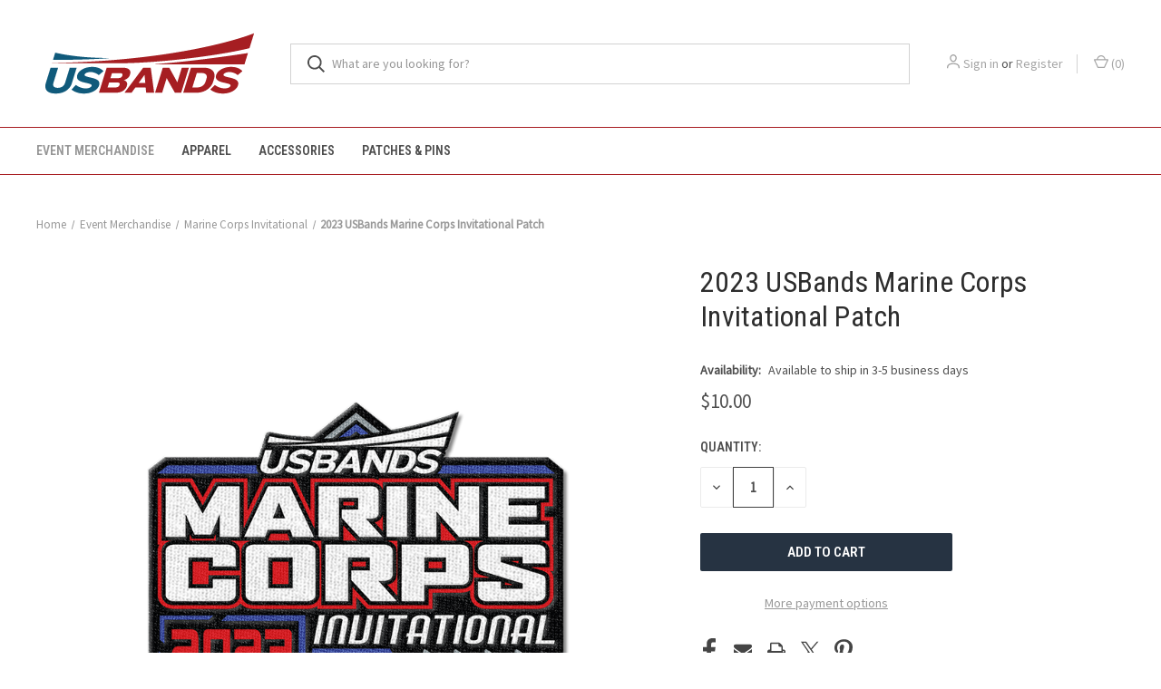

--- FILE ---
content_type: text/plain
request_url: https://www.google-analytics.com/j/collect?v=1&_v=j102&a=2143660798&t=pageview&_s=1&dl=https%3A%2F%2Fshop.usbands.org%2F2023-usbands-marine-corps-invitational-patch%2F&ul=en-us%40posix&dt=2023%20USBands%20Marine%20Corps%20Invitational%20Patch&sr=1280x720&vp=1280x720&_u=IEBAAEATAAAAACAAI~&jid=1358547921&gjid=769722117&cid=1283629703.1768726428&tid=UA-1278709-24&_gid=1277490454.1768726428&_r=1&_slc=1&z=813773717
body_size: -450
content:
2,cG-27CK4KWJMT